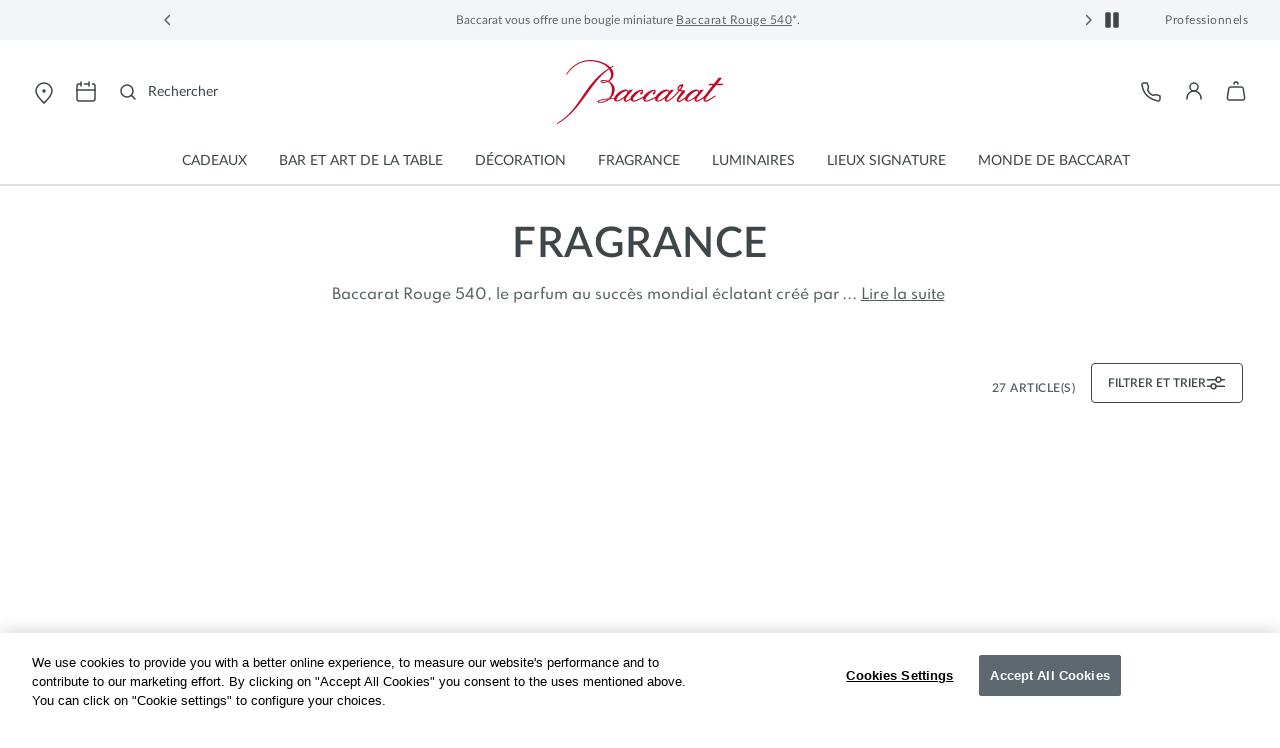

--- FILE ---
content_type: text/javascript; charset=utf-8
request_url: https://p.cquotient.com/pebble?tla=bblj-EUROPE&activityType=viewCategory&callback=CQuotient._act_callback0&cookieId=&userId=&emailId=&products=id%3A%3A2812497%7C%7Csku%3A%3A%3B%3Bid%3A%3A2810839%7C%7Csku%3A%3A%3B%3Bid%3A%3A2814748%7C%7Csku%3A%3A%3B%3Bid%3A%3A2814765%7C%7Csku%3A%3A%3B%3Bid%3A%3A2816057%7C%7Csku%3A%3A%3B%3Bid%3A%3A2817134%7C%7Csku%3A%3A%3B%3Bid%3A%3A2816061%7C%7Csku%3A%3A%3B%3Bid%3A%3A2816063%7C%7Csku%3A%3A%3B%3Bid%3A%3A2816064%7C%7Csku%3A%3A%3B%3Bid%3A%3A2816065%7C%7Csku%3A%3A%3B%3Bid%3A%3A2816066%7C%7Csku%3A%3A%3B%3Bid%3A%3A2816059%7C%7Csku%3A%3A%3B%3Bid%3A%3A2812500%7C%7Csku%3A%3A%3B%3Bid%3A%3A2812499%7C%7Csku%3A%3A%3B%3Bid%3A%3A2816058%7C%7Csku%3A%3A%3B%3Bid%3A%3A2816060%7C%7Csku%3A%3A%3B%3Bid%3A%3A2808535%7C%7Csku%3A%3A%3B%3Bid%3A%3A2808769%7C%7Csku%3A%3A&categoryId=fragrance&refinements=%5B%7B%22name%22%3A%22Category%22%2C%22value%22%3A%22fragrance%22%7D%5D&personalized=false&sortingRule=Category%20position&realm=BBLJ&siteId=EUROPE&instanceType=prd&queryLocale=fr_FR&locale=fr_FR&referrer=&currentLocation=https%3A%2F%2Fwww.baccarat.com%2Ffr_fr%2Ffragrance%2F&ls=true&_=1768682402288&v=v3.1.3&fbPixelId=__UNKNOWN__
body_size: 283
content:
/**/ typeof CQuotient._act_callback0 === 'function' && CQuotient._act_callback0([{"k":"__cq_uuid","v":"b2b477b0-f3e4-11f0-b535-e39b67476c9c","m":34128000},{"k":"__cq_seg","v":"0~0.00!1~0.00!2~0.00!3~0.00!4~0.00!5~0.00!6~0.00!7~0.00!8~0.00!9~0.00","m":2592000}]);